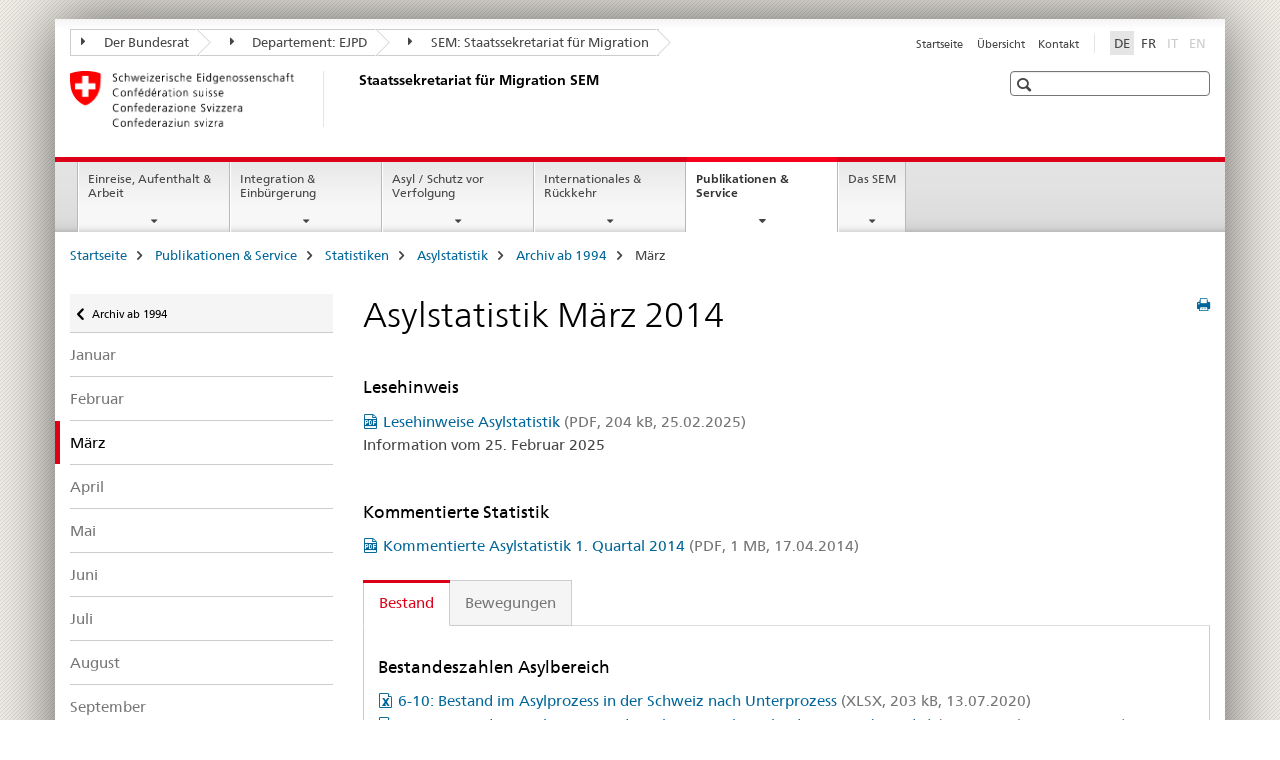

--- FILE ---
content_type: text/html;charset=utf-8
request_url: https://www.metas.ch/sem/de/home/publiservice/statistik/asylstatistik/archiv/2014/03.html
body_size: 11530
content:

<!DOCTYPE HTML>
<!--[if lt IE 7 ]> <html lang="de" class="no-js ie6 oldie"> <![endif]-->
<!--[if IE 7 ]> <html lang="de" class="no-js ie7 oldie"> <![endif]-->
<!--[if IE 8 ]> <html lang="de" class="no-js ie8 oldie"> <![endif]-->
<!--[if IE 9 ]> <html lang="de" class="no-js ie9"> <![endif]-->
<!--[if gt IE 9 ]><!--><html lang="de" class="no-js no-ie"> <!--<![endif]-->


    
<head>
    
    


	
	
		<title>Asylstatistik März 2014</title>
	
	


<meta charset="utf-8" />
<meta http-equiv="X-UA-Compatible" content="IE=edge" />
<meta name="viewport" content="width=device-width, initial-scale=1.0" />
<meta http-equiv="cleartype" content="on" />


	<meta name="msapplication-TileColor" content="#ffffff"/>
	<meta name="msapplication-TileImage" content="/etc/designs/core/frontend/guidelines/img/ico/mstile-144x144.png"/>
	<meta name="msapplication-config" content="/etc/designs/core/frontend/guidelines/img/ico/browserconfig.xml"/>



	
	
		
	


	<meta name="keywords" content="Artikel" />




<meta name="language" content="de" />
<meta name="author" content="Staatssekretariat für Migration " />




	<!-- current page in other languages -->
	
		<link rel="alternate" type="text/html" href="/sem/de/home/publiservice/statistik/asylstatistik/archiv/2014/03.html" hreflang="de" lang="de"/>
	
		<link rel="alternate" type="text/html" href="/sem/fr/home/publiservice/statistik/asylstatistik/archiv/2014/03.html" hreflang="fr" lang="fr"/>
	




	<meta name="twitter:card" content="summary"/>
	
	
		<meta property="og:url" content="https://www.metas.ch/sem/de/home/publiservice/statistik/asylstatistik/archiv/2014/03.html"/>
	
	<meta property="og:type" content="article"/>
	
		<meta property="og:title" content="Asylstatistik März 2014"/>
	
	
	






    









	<!--style type="text/css" id="antiClickjack">body{display:none !important;}</style-->
	<script type="text/javascript">

		var styleElement = document.createElement('STYLE');
		styleElement.setAttribute('id', 'antiClickjack');
		styleElement.setAttribute('type', 'text/css');
		styleElement.innerHTML = 'body {display:none !important;}';
		document.getElementsByTagName('HEAD')[0].appendChild(styleElement);

		if (self === top) {
			var antiClickjack = document.getElementById("antiClickjack");
			antiClickjack.parentNode.removeChild(antiClickjack);
		} else {
			top.location = self.location;
		}
	</script>




<script src="/etc.clientlibs/clientlibs/granite/jquery.min.js"></script>
<script src="/etc.clientlibs/clientlibs/granite/utils.min.js"></script>



	<script>
		Granite.I18n.init({
			locale: "de",
			urlPrefix: "/libs/cq/i18n/dict."
		});
	</script>



	<link rel="stylesheet" href="/etc/designs/core/frontend/guidelines.min.css" type="text/css">

	<link rel="stylesheet" href="/etc/designs/core/frontend/modules.min.css" type="text/css">

	
	<link rel="shortcut icon" href="/etc/designs/core/frontend/guidelines/img/ico/favicon.ico">
	<link rel="apple-touch-icon" sizes="57x57" href="/etc/designs/core/frontend/guidelines/img/ico/apple-touch-icon-57x57.png"/>
	<link rel="apple-touch-icon" sizes="114x114" href="/etc/designs/core/frontend/guidelines/img/ico/apple-touch-icon-114x114.png"/>
	<link rel="apple-touch-icon" sizes="72x72" href="/etc/designs/core/frontend/guidelines/img/ico/apple-touch-icon-72x72.png"/>
	<link rel="apple-touch-icon" sizes="144x144" href="/etc/designs/core/frontend/guidelines/img/ico/apple-touch-icon-144x144.png"/>
	<link rel="apple-touch-icon" sizes="60x60" href="/etc/designs/core/frontend/guidelines/img/ico/apple-touch-icon-60x60.png"/>
	<link rel="apple-touch-icon" sizes="120x120" href="/etc/designs/core/frontend/guidelines/img/ico/apple-touch-icon-120x120.png"/>
	<link rel="apple-touch-icon" sizes="76x76" href="/etc/designs/core/frontend/guidelines/img/ico/apple-touch-icon-76x76.png"/>
	<link rel="icon" type="image/png" href="/etc/designs/core/frontend/guidelines/img/ico/favicon-96x96.png" sizes="96x96"/>
	<link rel="icon" type="image/png" href="/etc/designs/core/frontend/guidelines/img/ico/favicon-16x16.png" sizes="16x16"/>
	<link rel="icon" type="image/png" href="/etc/designs/core/frontend/guidelines/img/ico/favicon-32x32.png" sizes="32x32"/>







	<!--[if lt IE 9]>
		<script src="https://cdnjs.cloudflare.com/polyfill/v2/polyfill.js?version=4.8.0"></script>
	<![endif]-->



    



    
        

	

    

</head>


    

<body class="mod mod-layout   skin-layout-template-contentpagewide" data-glossary="/sem/de/home.glossaryjs.json">

<div class="mod mod-contentpage">
<ul class="access-keys" role="navigation">
    <li><a href="/sem/de/home.html" accesskey="0">Homepage</a></li>
    
    <li><a href="#main-navigation" accesskey="1">Main navigation</a></li>
    
    
    <li><a href="#content" accesskey="2">Content area</a></li>
    
    
    <li><a href="#site-map" accesskey="3">Sitemap</a></li>
    
    
    <li><a href="#search-field" accesskey="4">Search</a></li>
    
</ul>
</div>

<!-- begin: container -->
<div class="container container-main">

    


<header style="background-size: cover; background-image:" role="banner">
	

	<div class="clearfix">
		
			


	



	<nav class="navbar treecrumb pull-left">

		
		
			<h2 class="sr-only">Staatssekretariat für Migration SEM</h2>
		

		
			
				<ul class="nav navbar-nav">
				

						

						
						<li class="dropdown">
							
							
								
									<a id="federalAdministration-dropdown" href="#" aria-label="Der Bundesrat" class="dropdown-toggle" data-toggle="dropdown"><span class="icon icon--right"></span> Der Bundesrat</a>
								
								
							

							
								
								<ul class="dropdown-menu" role="menu" aria-labelledby="federalAdministration-dropdown">
									
										
										<li class="dropdown-header">
											
												
													<a href="https://www.admin.ch/" aria-label="Bundesverwaltung admin.ch" target="_blank" title="">Bundesverwaltung admin.ch</a>
												
												
											

											
											
												
													<ul>
														<li>
															
																
																
																
																	<a href="https://www.bk.admin.ch/" aria-label="BK: Schweizerische Bundeskanzlei" target="_blank" title=""> BK: Schweizerische Bundeskanzlei</a>
																
															
														</li>
													</ul>
												
											
												
													<ul>
														<li>
															
																
																
																
																	<a href="https://www.eda.admin.ch/" aria-label="EDA: Eidgenössisches Departement für auswärtige Angelegenheiten" target="_blank" title=""> EDA: Eidgenössisches Departement für auswärtige Angelegenheiten</a>
																
															
														</li>
													</ul>
												
											
												
													<ul>
														<li>
															
																
																
																
																	<a href="https://www.edi.admin.ch/" aria-label="EDI: Eidgenössisches Department des Innern" target="_blank" title=""> EDI: Eidgenössisches Department des Innern</a>
																
															
														</li>
													</ul>
												
											
												
													<ul>
														<li>
															
																
																
																
																	<a href="https://www.ejpd.admin.ch/" aria-label="EJPD: Eidgenössisches Justiz- und Polizeidepartment" target="_blank" title=""> EJPD: Eidgenössisches Justiz- und Polizeidepartment</a>
																
															
														</li>
													</ul>
												
											
												
													<ul>
														<li>
															
																
																
																
																	<a href="https://www.vbs.admin.ch/" aria-label="VBS: Eidgenössisches Department für Verteidigung, Bevölkerungsschutz und Sport" target="_blank" title=""> VBS: Eidgenössisches Department für Verteidigung, Bevölkerungsschutz und Sport</a>
																
															
														</li>
													</ul>
												
											
												
													<ul>
														<li>
															
																
																
																
																	<a href="https://www.efd.admin.ch/" aria-label="EFD: Eidgenössisches Finanzdepartement" target="_blank" title=""> EFD: Eidgenössisches Finanzdepartement</a>
																
															
														</li>
													</ul>
												
											
												
													<ul>
														<li>
															
																
																
																
																	<a href="https://www.wbf.admin.ch/" aria-label="WBF: Eidgenössisches Departement für Wirtschaft, Bildung und Forschung" target="_blank" title=""> WBF: Eidgenössisches Departement für Wirtschaft, Bildung und Forschung</a>
																
															
														</li>
													</ul>
												
											
												
													<ul>
														<li>
															
																
																
																
																	<a href="https://www.uvek.admin.ch/" aria-label="UVEK: Eidgenössisches Department für Umwelt, Verkehr, Energie und Kommunikation" target="_blank" title=""> UVEK: Eidgenössisches Department für Umwelt, Verkehr, Energie und Kommunikation</a>
																
															
														</li>
													</ul>
												
											
										</li>
									
								</ul>
							
						</li>
					

						

						
						<li class="dropdown">
							
							
								
									<a id="departement-dropdown" href="#" aria-label="Departement: EJPD" class="dropdown-toggle" data-toggle="dropdown"><span class="icon icon--right"></span> Departement: EJPD</a>
								
								
							

							
								
								<ul class="dropdown-menu" role="menu" aria-labelledby="departement-dropdown">
									
										
										<li class="dropdown-header">
											
												
													<a href="/ejpd/de/home.html" aria-label="Departement: EJPD" data-skipextcss="true" target="_blank">Departement: EJPD</a>
												
												
											

											
											
												
													<ul>
														<li>
															
																
																
																
																	<a href="https://www.bj.admin.ch/" aria-label="BJ: Bundesamt für Justiz" target="_blank" title=""> BJ: Bundesamt für Justiz</a>
																
															
														</li>
													</ul>
												
											
												
													<ul>
														<li>
															
																
																
																
																	<a href="https://www.fedpol.admin.ch/" aria-label="fedpol: Bundesamt für Polizei" target="_blank" title=""> fedpol: Bundesamt für Polizei</a>
																
															
														</li>
													</ul>
												
											
												
													<ul>
														<li>
															
																
																
																
																	<a href="https://www.sem.admin.ch/" aria-label="SEM: Staatssekretariat für Migration" target="_self" title=""> SEM: Staatssekretariat für Migration</a>
																
															
														</li>
													</ul>
												
											
												
													<ul>
														<li>
															
																
																
																
																	<a href="https://www.esbk.admin.ch/" aria-label="ESBK: Eidgenössische Spielbankenkommission" target="_blank" title=""> ESBK: Eidgenössische Spielbankenkommission</a>
																
															
														</li>
													</ul>
												
											
												
													<ul>
														<li>
															
																
																
																
																	<a href="https://www.eschk.admin.ch/" aria-label="ESchK: Eidgenössische Schiedskommission für die Verwertung von Urheberrechten und verwandten Schutzrechten" target="_blank" title=""> ESchK: Eidgenössische Schiedskommission für die Verwertung von Urheberrechten und verwandten Schutzrechten</a>
																
															
														</li>
													</ul>
												
											
												
													<ul>
														<li>
															
																
																
																
																	<a href="https://www.nkvf.admin.ch/" aria-label="NKVF: Nationale Kommission zur Verhütung von Folter" target="_blank" title=""> NKVF: Nationale Kommission zur Verhütung von Folter</a>
																
															
														</li>
													</ul>
												
											
												
													<ul>
														<li>
															
																
																
																
																	<a href="https://www.ige.ch/" aria-label="IGE: Eidgenössisches Intstitut für Geistiges Eigentum" target="_blank" title=""> IGE: Eidgenössisches Intstitut für Geistiges Eigentum</a>
																
															
														</li>
													</ul>
												
											
												
													<ul>
														<li>
															
																
																
																
																	<a href="https://www.isdc.ch/de/" aria-label="SIR: Schweizerisches Institut für Rechtsvergleichung" target="_blank" title=""> SIR: Schweizerisches Institut für Rechtsvergleichung</a>
																
															
														</li>
													</ul>
												
											
												
													<ul>
														<li>
															
																
																
																
																	<a href="https://www.metas.ch/" aria-label="METAS: Eidgenössisches Institut für Metrologie" target="_blank" title=""> METAS: Eidgenössisches Institut für Metrologie</a>
																
															
														</li>
													</ul>
												
											
												
													<ul>
														<li>
															
																
																
																
																	<a href="https://www.rab-asr.ch/" aria-label="RAB: Eidgenössische Revisionsaufsichtsbehörde" target="_blank" title=""> RAB: Eidgenössische Revisionsaufsichtsbehörde</a>
																
															
														</li>
													</ul>
												
											
												
													<ul>
														<li>
															
																
																
																
																	<a href="https://www.isc-ejpd.admin.ch/" aria-label="ISC-EJPD: Informatik Service Center" target="_blank" title=""> ISC-EJPD: Informatik Service Center</a>
																
															
														</li>
													</ul>
												
											
												
													<ul>
														<li>
															
																
																
																
																	<a href="https://www.li.admin.ch/" aria-label="Dienst Überwachung Post- und Fernmeldeverkehr" target="_blank" title=""> Dienst Überwachung Post- und Fernmeldeverkehr</a>
																
															
														</li>
													</ul>
												
											
										</li>
									
								</ul>
							
						</li>
					

						

						
						<li class="dropdown">
							
							
								
								
									<a id="federalOffice-dropdown" href="#" aria-label="SEM: Staatssekretariat für Migration" class="dropdown-toggle"><span class="icon icon--right"></span> SEM: Staatssekretariat für Migration</a>
								
							

							
						</li>
					
				</ul>
			
			
		
	</nav>




		

		
<!-- begin: metanav -->
<section class="nav-services clearfix">
	
	
		


	
	<h2>Asylstatistik März 2014</h2>

	

		
		

		<nav class="nav-lang">
			<ul>
				
					<li>
						
							
								<a class="active" lang="de" title="Deutsch selected" aria-label="Deutsch selected">DE</a>
							
							
							
						
					</li>
				
					<li>
						
							
							
								<a href="/sem/fr/home/publiservice/statistik/asylstatistik/archiv/2014/03.html" lang="fr" title="Französisch" aria-label="Französisch">FR</a>
							
							
						
					</li>
				
					<li>
						
							
							
							
								<a class="disabled" lang="it" title="Italienisch" aria-label="Italienisch">IT<span class="sr-only">disabled</span></a>
							
						
					</li>
				
					<li>
						
							
							
							
								<a class="disabled" lang="en" title="Englisch" aria-label="Englisch">EN<span class="sr-only">disabled</span></a>
							
						
					</li>
				
			</ul>
		</nav>

	


		
		

    
        
            
            

                
                <h2 class="sr-only">Service navigation</h2>

                <nav class="nav-service">
                    <ul>
                        
                        
                            <li><a href="/sem/de/home.html" title="Startseite" aria-label="Startseite" data-skipextcss="true">Startseite</a></li>
                        
                            <li><a href="/sem/de/home/sitemap.html" title="&Uuml;bersicht" aria-label="&Uuml;bersicht" data-skipextcss="true">&Uuml;bersicht</a></li>
                        
                            <li><a href="/sem/de/home/sem/kontakt.html" title="Kontakt" aria-label="Kontakt" data-skipextcss="true">Kontakt</a></li>
                        
                    </ul>
                </nav>

            
        
    


	
	
</section>
<!-- end: metanav -->

	</div>

	
		

	
	
		
<div class="mod mod-logo">
    
        
        
            
                <a href="/sem/de/home.html" class="brand  hidden-xs" id="logo" title="Startseite" aria-label="Startseite">
                    
                        
                            <img src="/sem/de/_jcr_content/logo/image.imagespooler.png/1594632078809/logo.png" alt="Staatssekretariat f&#252;r Migration SEM"/>
                        
                        
                    
                    <h2 id="logo-desktop-departement">Staatssekretariat f&uuml;r Migration SEM
                    </h2>
                </a>
                
            
        
    
</div>

	


	

 	
		


	



	
	
		

<div class="mod mod-searchfield">

	
		

		
			

			<!-- begin: sitesearch desktop-->
			<div class="mod mod-searchfield global-search global-search-standard">
				<form action="/sem/de/home/suche.html" class="form-horizontal form-search pull-right">
					<h2 class="sr-only">Suche</h2>
					<label for="search-field" class="sr-only"></label>
					<input id="search-field" name="query" class="form-control search-field" type="text" placeholder=""/>
                    <button class="icon icon--search icon--before" tabindex="0" role="button">
                        <span class="sr-only"></span>
                    </button>
                    <button class="icon icon--close icon--after search-reset" tabindex="0" role="button"><span class="sr-only"></span></button>
					<div class="search-results">
						<div class="search-results-list"></div>
					</div>
				</form>
			</div>
			<!-- end: sitesearch desktop-->

		
	

</div>

	



	

	

 	


</header>



    


	
	
		

<div class="mod mod-mainnavigation">

	<!-- begin: mainnav -->
	<div class="nav-main yamm navbar" id="main-navigation">

		<h2 class="sr-only">
			Hauptnavigation
		</h2>

		
			


<!-- mobile mainnav buttonbar -->
 <section class="nav-mobile">
	<div class="table-row">
		<div class="nav-mobile-header">
			<div class="table-row">
				<span class="nav-mobile-logo">
					
						
						
							<img src="/etc/designs/core/frontend/guidelines/img/swiss.svg" onerror="this.onerror=null; this.src='/etc/designs/core/frontend/guidelines/img/swiss.png'" alt="Staatssekretariat für Migration "/>
						
					
				</span>
				<h2>
					<a href="/sem/de/home.html" title="Startseite" aria-label="Startseite">Staatssekretariat für Migration</a>
				</h2>
			</div>
		</div>
		<div class="table-cell dropdown">
			<a href="#" class="nav-mobile-menu dropdown-toggle" data-toggle="dropdown">
				<span class="icon icon--menu"></span>
			</a>
			<div class="drilldown dropdown-menu" role="menu">
				<div class="drilldown-container">
					<nav class="nav-page-list">
						
							<ul aria-controls="submenu">
								
									
									
										<li>
											
												
												
													<a href="/sem/de/home/themen.html">Einreise, Aufenthalt &amp; Arbeit</a>
												
											
										</li>
									
								
							</ul>
						
							<ul aria-controls="submenu">
								
									
									
										<li>
											
												
												
													<a href="/sem/de/home/integration-einbuergerung.html">Integration &amp; Einbürgerung</a>
												
											
										</li>
									
								
							</ul>
						
							<ul aria-controls="submenu">
								
									
									
										<li>
											
												
												
													<a href="/sem/de/home/asyl.html">Asyl / Schutz vor Verfolgung</a>
												
											
										</li>
									
								
							</ul>
						
							<ul aria-controls="submenu">
								
									
									
										<li>
											
												
												
													<a href="/sem/de/home/international-rueckkehr.html">Internationales &amp; Rückkehr</a>
												
											
										</li>
									
								
							</ul>
						
							<ul aria-controls="submenu">
								
									
									
										<li>
											
												
												
													<a href="/sem/de/home/publiservice.html">Publikationen &amp; Service</a>
												
											
										</li>
									
								
							</ul>
						
							<ul aria-controls="submenu">
								
									
									
										<li>
											
												
												
													<a href="/sem/de/home/sem.html">Das SEM</a>
												
											
										</li>
									
								
							</ul>
						

						<button class="yamm-close-bottom" aria-label="Schliessen">
							<span class="icon icon--top" aria-hidden="true"></span>
						</button>
					</nav>
				</div>
			</div>
		</div>
		<div class="table-cell dropdown">
			<a href="#" class="nav-mobile-menu dropdown-toggle" data-toggle="dropdown">
				<span class="icon icon--search"></span>
			</a>
			<div class="dropdown-menu" role="menu">
				
				



	
		


<div class="mod mod-searchfield">

    
        <div class="mod mod-searchfield global-search global-search-mobile">
            <form action="/sem/de/home/suche.html" class="form  mod-searchfield-mobile" role="form">
                <h2 class="sr-only">Suche</h2>
                <label for="search-field-phone" class="sr-only">
                    
                </label>
                <input id="search-field-phone" name="query" class="search-input form-control" type="text" placeholder=""/>
                <button class="icon icon--search icon--before" tabindex="0" role="button">
                    <span class="sr-only"></span>
                </button>
                <button class="icon icon--close icon--after search-reset" tabindex="0" role="button"><span class="sr-only"></span></button>

                <div class="search-results">
                    <div class="search-results-list"></div>
                </div>
            </form>
        </div>
    

</div>

	
	


				
			</div>
		</div>
	</div>
</section>

		

		
		<ul class="nav navbar-nav" aria-controls="submenu">

			
			

				
                
				

				<li class="dropdown yamm-fw  ">
					
						
			      		
							<a href="/sem/de/home/themen.html" aria-label="Einreise, Aufenthalt &amp; Arbeit" class="dropdown-toggle" data-toggle="dropdown" data-url="/sem/de/home/themen/_jcr_content/par.html">Einreise, Aufenthalt &amp; Arbeit</a>
							
							<ul class="dropdown-menu" role="menu" aria-controls="submenu">
								<li>
									<div class="yamm-content container-fluid">
										<div class="row">
											<div class="col-sm-12">
												<button class="yamm-close btn btn-link icon icon--after icon--close pull-right">Schliessen</button>
											</div>
										</div>
										<div class="row">
											<div class="col-md-12 main-column">

											</div>
										</div>
										<br><br><br>
										<button class="yamm-close-bottom" aria-label="Schliessen"><span class="icon icon--top"></span></button>
									</div>
								</li>
							</ul>
						
					
				</li>
			

				
                
				

				<li class="dropdown yamm-fw  ">
					
						
			      		
							<a href="/sem/de/home/integration-einbuergerung.html" aria-label="Integration &amp; Einbürgerung" class="dropdown-toggle" data-toggle="dropdown" data-url="/sem/de/home/integration-einbuergerung/_jcr_content/par.html">Integration &amp; Einbürgerung</a>
							
							<ul class="dropdown-menu" role="menu" aria-controls="submenu">
								<li>
									<div class="yamm-content container-fluid">
										<div class="row">
											<div class="col-sm-12">
												<button class="yamm-close btn btn-link icon icon--after icon--close pull-right">Schliessen</button>
											</div>
										</div>
										<div class="row">
											<div class="col-md-12 main-column">

											</div>
										</div>
										<br><br><br>
										<button class="yamm-close-bottom" aria-label="Schliessen"><span class="icon icon--top"></span></button>
									</div>
								</li>
							</ul>
						
					
				</li>
			

				
                
				

				<li class="dropdown yamm-fw  ">
					
						
			      		
							<a href="/sem/de/home/asyl.html" aria-label="Asyl / Schutz vor Verfolgung" class="dropdown-toggle" data-toggle="dropdown" data-url="/sem/de/home/asyl/_jcr_content/par.html">Asyl / Schutz vor Verfolgung</a>
							
							<ul class="dropdown-menu" role="menu" aria-controls="submenu">
								<li>
									<div class="yamm-content container-fluid">
										<div class="row">
											<div class="col-sm-12">
												<button class="yamm-close btn btn-link icon icon--after icon--close pull-right">Schliessen</button>
											</div>
										</div>
										<div class="row">
											<div class="col-md-12 main-column">

											</div>
										</div>
										<br><br><br>
										<button class="yamm-close-bottom" aria-label="Schliessen"><span class="icon icon--top"></span></button>
									</div>
								</li>
							</ul>
						
					
				</li>
			

				
                
				

				<li class="dropdown yamm-fw  ">
					
						
			      		
							<a href="/sem/de/home/international-rueckkehr.html" aria-label="Internationales &amp; Rückkehr" class="dropdown-toggle" data-toggle="dropdown" data-url="/sem/de/home/international-rueckkehr/_jcr_content/par.html">Internationales &amp; Rückkehr</a>
							
							<ul class="dropdown-menu" role="menu" aria-controls="submenu">
								<li>
									<div class="yamm-content container-fluid">
										<div class="row">
											<div class="col-sm-12">
												<button class="yamm-close btn btn-link icon icon--after icon--close pull-right">Schliessen</button>
											</div>
										</div>
										<div class="row">
											<div class="col-md-12 main-column">

											</div>
										</div>
										<br><br><br>
										<button class="yamm-close-bottom" aria-label="Schliessen"><span class="icon icon--top"></span></button>
									</div>
								</li>
							</ul>
						
					
				</li>
			

				
                
				

				<li class="dropdown yamm-fw  current">
					
						
			      		
							<a href="/sem/de/home/publiservice.html" aria-label="Publikationen &amp; Service" class="dropdown-toggle" data-toggle="dropdown" data-url="/sem/de/home/publiservice/_jcr_content/par.html">Publikationen &amp; Service<span class="sr-only">current page</span></a>
							
							<ul class="dropdown-menu" role="menu" aria-controls="submenu">
								<li>
									<div class="yamm-content container-fluid">
										<div class="row">
											<div class="col-sm-12">
												<button class="yamm-close btn btn-link icon icon--after icon--close pull-right">Schliessen</button>
											</div>
										</div>
										<div class="row">
											<div class="col-md-12 main-column">

											</div>
										</div>
										<br><br><br>
										<button class="yamm-close-bottom" aria-label="Schliessen"><span class="icon icon--top"></span></button>
									</div>
								</li>
							</ul>
						
					
				</li>
			

				
                
				

				<li class="dropdown yamm-fw  ">
					
						
			      		
							<a href="/sem/de/home/sem.html" aria-label="Das SEM" class="dropdown-toggle" data-toggle="dropdown" data-url="/sem/de/home/sem/_jcr_content/par.html">Das SEM</a>
							
							<ul class="dropdown-menu" role="menu" aria-controls="submenu">
								<li>
									<div class="yamm-content container-fluid">
										<div class="row">
											<div class="col-sm-12">
												<button class="yamm-close btn btn-link icon icon--after icon--close pull-right">Schliessen</button>
											</div>
										</div>
										<div class="row">
											<div class="col-md-12 main-column">

											</div>
										</div>
										<br><br><br>
										<button class="yamm-close-bottom" aria-label="Schliessen"><span class="icon icon--top"></span></button>
									</div>
								</li>
							</ul>
						
					
				</li>
			
		</ul>
	</div>
</div>

	



    

<!-- begin: main -->
<div class="container-fluid hidden-xs">
	<div class="row">
		<div class="col-sm-12">
			
	


<div class="mod mod-breadcrumb">
	<h2 id="br1" class="sr-only">Seitenpfad (Breadcrumb)</h2>
	<ol class="breadcrumb" role="menu" aria-labelledby="br1">
		
			<li><a href="/sem/de/home.html" title="Startseite" aria-label="Startseite">Startseite</a><span class="icon icon--greater"></span></li>
		
			<li><a href="/sem/de/home/publiservice.html" title="Publikationen &amp; Service" aria-label="Publikationen &amp; Service">Publikationen &amp; Service</a><span class="icon icon--greater"></span></li>
		
			<li><a href="/sem/de/home/publiservice/statistik.html" title="Statistiken" aria-label="Statistiken">Statistiken</a><span class="icon icon--greater"></span></li>
		
			<li><a href="/sem/de/home/publiservice/statistik/asylstatistik.html" title="Asylstatistik" aria-label="Asylstatistik">Asylstatistik</a><span class="icon icon--greater"></span></li>
		
			<li><a href="/sem/de/home/publiservice/statistik/asylstatistik/archiv.html" title="Archiv ab 1994" aria-label="Archiv ab 1994">Archiv ab 1994</a><span class="icon icon--greater"></span></li>
		
		<li class="active" role="presentation">März</li>
	</ol>
</div>

	
		</div>
	</div>
</div>



	
	
		<div class="container-fluid">
			

<div class="row">
	<div class="col-sm-4 col-md-3 drilldown">
		

<div class="mod mod-leftnavigation">

		<a href="#collapseSubNav" data-toggle="collapse" class="collapsed visible-xs">Unternavigation</a>
		<div class="drilldown-container">
			<nav class="nav-page-list">
				
					<a href="/sem/de/home/publiservice/statistik/asylstatistik/archiv.html" class="icon icon--before icon--less visible-xs">Zurück</a>

					<a href="/sem/de/home/publiservice/statistik/asylstatistik/archiv.html" class="icon icon--before icon--less"><span class="sr-only">Zurück </span>Archiv ab 1994</a>
				
				<ul>
					

					
					
					

					
						
							
							
								
									
									
										<li>
											<a href="/sem/de/home/publiservice/statistik/asylstatistik/archiv/2014/01.html">Januar</a>
										</li>
									
								
							
						
					
						
							
							
								
									
									
										<li>
											<a href="/sem/de/home/publiservice/statistik/asylstatistik/archiv/2014/02.html">Februar</a>
										</li>
									
								
							
						
					
						
							
								<li class="active">
									März <span class="sr-only">selected</span>
								</li>
							
							
						
					
						
							
							
								
									
									
										<li>
											<a href="/sem/de/home/publiservice/statistik/asylstatistik/archiv/2014/04.html">April</a>
										</li>
									
								
							
						
					
						
							
							
								
									
									
										<li>
											<a href="/sem/de/home/publiservice/statistik/asylstatistik/archiv/2014/05.html">Mai</a>
										</li>
									
								
							
						
					
						
							
							
								
									
									
										<li>
											<a href="/sem/de/home/publiservice/statistik/asylstatistik/archiv/2014/06.html">Juni</a>
										</li>
									
								
							
						
					
						
							
							
								
									
									
										<li>
											<a href="/sem/de/home/publiservice/statistik/asylstatistik/archiv/2014/07.html">Juli</a>
										</li>
									
								
							
						
					
						
							
							
								
									
									
										<li>
											<a href="/sem/de/home/publiservice/statistik/asylstatistik/archiv/2014/08.html">August</a>
										</li>
									
								
							
						
					
						
							
							
								
									
									
										<li>
											<a href="/sem/de/home/publiservice/statistik/asylstatistik/archiv/2014/09.html">September</a>
										</li>
									
								
							
						
					
						
							
							
								
									
									
										<li>
											<a href="/sem/de/home/publiservice/statistik/asylstatistik/archiv/2014/10.html">Oktober</a>
										</li>
									
								
							
						
					
						
							
							
								
									
									
										<li>
											<a href="/sem/de/home/publiservice/statistik/asylstatistik/archiv/2014/11.html">November</a>
										</li>
									
								
							
						
					
						
							
							
								
									
									
										<li>
											<a href="/sem/de/home/publiservice/statistik/asylstatistik/archiv/2014/12.html">Dezember</a>
										</li>
									
								
							
						
					
				</ul>
			</nav>
		</div>

</div>

	</div>
	<div class="col-sm-8 col-md-9 main-column main-content js-glossary-context" id="content">
    	

<div class="visible-xs visible-sm">
	<p><a href="#context-sidebar" class="icon icon--before icon--root">Navigation</a></p>
</div>

<div class="contentHead">
	



<div class="mod mod-backtooverview">
	
</div>


	
	


	
	
		<a href="javascript:$.printPreview.printPreview()" onclick="" class="icon icon--before icon--print pull-right" title="Seite drucken"></a>
	




	
	

<div class="mod mod-contentpage">
    <h1 class="text-inline">Asylstatistik März 2014</h1>
</div>

</div>	












    

        

        <div class="mod mod-reference">
            
                
                    <div class="cq-dd-paragraph">






    <div class="multilist " id="id_39c5906c7b311f812babe919f4e63ec0-box">

        
            <h3>
                
                    
                    Lesehinweis
                
            </h3>
        

        

        <div class="" id="id_39c5906c7b311f812babe919f4e63ec0-box-content">
            <ul class="list-unstyled ">
                
                    <li class="line">
                        
                        
                        
                        
                        <a href="/dam/sem/de/data/publiservice/statistik/asylstatistik/asylstatistik-lesehinweise-d.pdf.download.pdf/asylstatistik-lesehinweise-d.pdf" title="Lesehinweise Asylstatistik" class="icon icon--before icon--pdf">Lesehinweise Asylstatistik<span class="text-dimmed"> (PDF, 204 kB, 25.02.2025)</span></a></a>
                        
                            <p>Information vom 25. Februar 2025<br/>
&nbsp;</p>
                        
                    </li>
                
            </ul>

            
        </div>

    </div>
    <link rel="stylesheet" href="/etc/designs/core/frontend/modules/multilist.min.css" type="text/css">
<script src="/etc/designs/core/frontend/modules/multilist.min.js"></script>


    <script type="text/javascript">
        $(document).ready(function () {
            Namics.multilist.init();
        });
    </script>



</div>
                
                
            

            

            
        </div>
    
    







    <div class="multilist " id="id_f3637a113e58f20bcc92972697c14571-box">

        
            <h3>
                
                    
                    Kommentierte Statistik
                
            </h3>
        

        

        <div class="" id="id_f3637a113e58f20bcc92972697c14571-box-content">
            <ul class="list-unstyled ">
                
                    <li class="line">
                        
                        
                        
                        
                        <a href="/dam/sem/de/data/publiservice/statistik/asylstatistik/2014/stat-q1-2014-kommentar-d.pdf.download.pdf/stat-q1-2014-kommentar-d.pdf" title="Kommentierte Asylstatistik 1. Quartal 2014" class="icon icon--before icon--pdf">Kommentierte Asylstatistik 1.&nbsp;Quartal 2014<span class="text-dimmed"> (PDF, 1 MB, 17.04.2014)</span></a></a>
                        
                    </li>
                
            </ul>

            
        </div>

    </div>
    

    <script type="text/javascript">
        $(document).ready(function () {
            Namics.multilist.init();
        });
    </script>




<div class="mod mod-tabs">
    
    
        
        
            
                
                

                    
                        <a id="context-sidebar"></a>
                        
                    

                    <!-- Nav tabs -->
                    <ul class="nav nav-tabs">
                        

                        
                            
                            
                            
                            

                            

                            <li class="active">
                                <a href="#tab__content_sem_de_home_publiservice_statistik_asylstatistik_archiv_2014_03_jcr_content_par_tabctrl" data-toggle="tab">
                                    
                                        
                                        
                                            Bestand
                                        
                                    
                                </a>
                            </li>

                        
                            
                            
                            
                            

                            

                            <li >
                                <a href="#tab0__content_sem_de_home_publiservice_statistik_asylstatistik_archiv_2014_03_jcr_content_par_tabctrl" data-toggle="tab">
                                    
                                        
                                        
                                            Bewegungen
                                        
                                    
                                </a>
                            </li>

                        
                    </ul>

                    <!-- Tab panes -->
                    <div class="tab-content tab-border">
                        

                        
                            
                            <div class="tab-pane clearfix active" id="tab__content_sem_de_home_publiservice_statistik_asylstatistik_archiv_2014_03_jcr_content_par_tabctrl">
                                <h2 class="sr-only visible-print-block">Bestand</h2>
                                






    <div class="multilist " id="id_81be3a3d52d223ae0a1b18399924f65a-box">

        
            <h3>
                
                    
                    Bestandeszahlen Asylbereich
                
            </h3>
        

        

        <div class="" id="id_81be3a3d52d223ae0a1b18399924f65a-box-content">
            <ul class="list-unstyled ">
                
                    <li class="">
                        
                        
                        
                        
                        <a href="/dam/sem/de/data/publiservice/statistik/asylstatistik/2014/03/6-10-Best-Asylprozess-d-2014-03.xlsx.download.xlsx/6-10-Best-Asylprozess-d-2014-03.xlsx" title="6-10: Bestand im Asylprozess in der Schweiz nach Unterprozess" class="icon icon--before icon--excel">6-10: Bestand im Asylprozess in der Schweiz nach Unterprozess<span class="text-dimmed"> (XLSX, 203 kB, 13.07.2020)</span></a></a>
                        
                    </li>
                
                    <li class="">
                        
                        
                        
                        
                        <a href="/dam/sem/de/data/publiservice/statistik/asylstatistik/2014/03/6-20-Best-Asylprozess-Erwerb-d-2014-03.xlsx.download.xlsx/6-20-Best-Asylprozess-Erwerb-d-2014-03.xlsx" title="6-20: Bestand im Asylprozess in der Schweiz nach Ausländergruppe (N und F)" class="icon icon--before icon--excel">6-20: Bestand im Asylprozess in der Schweiz nach Ausländergruppe (N und F)<span class="text-dimmed"> (XLSX, 208 kB, 13.07.2020)</span></a></a>
                        
                    </li>
                
                    <li class="">
                        
                        
                        
                        
                        <a href="/dam/sem/de/data/publiservice/statistik/asylstatistik/2014/03/6-21-Best-N-Erwerb-d-2014-03.xlsx.download.xlsx/6-21-Best-N-Erwerb-d-2014-03.xlsx" title="6-21: Bestand Asylsuchende (Ausweis N) mit Erwerb" class="icon icon--before icon--excel">6-21: Bestand Asylsuchende (Ausweis N) mit Erwerb<span class="text-dimmed"> (XLSX, 178 kB, 13.07.2020)</span></a></a>
                        
                    </li>
                
                    <li class="">
                        
                        
                        
                        
                        <a href="/dam/sem/de/data/publiservice/statistik/asylstatistik/2014/03/6-22-Best-VA-Erwerb-d-2014-03.xlsx.download.xlsx/6-22-Best-VA-Erwerb-d-2014-03.xlsx" title="6-22: Bestand vorläufig Aufgenommene (Ausweis F) mit Erwerb" class="icon icon--before icon--excel">6-22: Bestand vorläufig Aufgenommene (Ausweis F) mit Erwerb<span class="text-dimmed"> (XLSX, 187 kB, 13.07.2020)</span></a></a>
                        
                    </li>
                
                    <li class="">
                        
                        
                        
                        
                        <a href="/dam/sem/de/data/publiservice/statistik/asylstatistik/2014/03/6-23-Best-Fluechtlinge-B-Erwerb-d-2014-03.xlsx.download.xlsx/6-23-Best-Fluechtlinge-B-Erwerb-d-2014-03.xlsx" title="6-23: Bestand anerkannte Flüchtlinge mit Asyl (Ausweis B) mit Erwerb" class="icon icon--before icon--excel">6-23: Bestand anerkannte Flüchtlinge mit Asyl (Ausweis B) mit Erwerb<span class="text-dimmed"> (XLSX, 147 kB, 13.07.2020)</span></a></a>
                        
                    </li>
                
                    <li class="line">
                        
                        
                        
                        
                        <a href="/dam/sem/de/data/publiservice/statistik/asylstatistik/2014/03/6-50-Best-VU-d-2014-03.xlsx.download.xlsx/6-50-Best-VU-d-2014-03.xlsx" title="6-50: Bestand Vollzugsunterstützung (VU) im Ausländerbereich" class="icon icon--before icon--excel">6-50: Bestand Vollzugsunterstützung (VU) im Ausländerbereich<span class="text-dimmed"> (XLSX, 162 kB, 13.07.2020)</span></a></a>
                        
                    </li>
                
            </ul>

            
        </div>

    </div>
    

    <script type="text/javascript">
        $(document).ready(function () {
            Namics.multilist.init();
        });
    </script>






    
        
    



                            </div>
                        
                            
                            <div class="tab-pane clearfix " id="tab0__content_sem_de_home_publiservice_statistik_asylstatistik_archiv_2014_03_jcr_content_par_tabctrl">
                                <h2 class="sr-only visible-print-block">Bewegungen</h2>
                                






    <div class="multilist " id="id_82494b6f9ef9a51c89b4b2fa9d9ec40f-box">

        
            <h3>
                
                    
                    Bewegungszahlen Asylbereich
                
            </h3>
        

        
            <p class="multilist-description ">7-10: Einreiseanträge, Wiedererwägungen und Asylwiderrufe</p>
        

        <div class="" id="id_82494b6f9ef9a51c89b4b2fa9d9ec40f-box-content">
            <ul class="list-unstyled ">
                
                    <li class="">
                        
                        
                        
                        
                        <a href="/dam/sem/de/data/publiservice/statistik/asylstatistik/2014/03/7-10-Bew-Einreiseantraege-WEG-M-d-2014-03.xlsx.download.xlsx/7-10-Bew-Einreiseantraege-WEG-M-d-2014-03.xlsx" title="März 2014" class="icon icon--before icon--excel">März 2014<span class="text-dimmed"> (XLSX, 143 kB, 13.07.2020)</span></a></a>
                        
                    </li>
                
                    <li class="line">
                        
                        
                        
                        
                        <a href="/dam/sem/de/data/publiservice/statistik/asylstatistik/2014/03/7-10-Bew-Einreiseantraege-WEG-J-d-2014-03.xlsx.download.xlsx/7-10-Bew-Einreiseantraege-WEG-J-d-2014-03.xlsx" title="Laufjahr 2014" class="icon icon--before icon--excel">Laufjahr 2014<span class="text-dimmed"> (XLSX, 156 kB, 13.07.2020)</span></a></a>
                        
                    </li>
                
            </ul>

            
        </div>

    </div>
    

    <script type="text/javascript">
        $(document).ready(function () {
            Namics.multilist.init();
        });
    </script>










    <div class="multilist " id="id_c425b2de8f537e998c57ebd88ce37f67-box">

        

        
            <p class="multilist-description ">7-20: Asylgesuche, erstinstanzliche Erledigungen und Asyl für Gruppen</p>
        

        <div class="" id="id_c425b2de8f537e998c57ebd88ce37f67-box-content">
            <ul class="list-unstyled ">
                
                    <li class="">
                        
                        
                        
                        
                        <a href="/dam/sem/de/data/publiservice/statistik/asylstatistik/2014/03/7-20-Bew-Asylgesuche-M-d-2014-03.xlsx.download.xlsx/7-20-Bew-Asylgesuche-M-d-2014-03.xlsx" title="März 2014" class="icon icon--before icon--excel">März 2014<span class="text-dimmed"> (XLSX, 186 kB, 13.07.2020)</span></a></a>
                        
                    </li>
                
                    <li class="line">
                        
                        
                        
                        
                        <a href="/dam/sem/de/data/publiservice/statistik/asylstatistik/2014/03/7-20-Bew-Asylgesuche-J-d-2014-03.xlsx.download.xlsx/7-20-Bew-Asylgesuche-J-d-2014-03.xlsx" title="Laufjahr 2014" class="icon icon--before icon--excel">Laufjahr 2014<span class="text-dimmed"> (XLSX, 219 kB, 13.07.2020)</span></a></a>
                        
                    </li>
                
            </ul>

            
        </div>

    </div>
    

    <script type="text/javascript">
        $(document).ready(function () {
            Namics.multilist.init();
        });
    </script>










    <div class="multilist " id="id_6d1ed08ab519ec17f76d5edc694077b0-box">

        

        
            <p class="multilist-description ">7-30: Asylbereich und Vollzugsunterstützung: Eintritte und Austritte</p>
        

        <div class="" id="id_6d1ed08ab519ec17f76d5edc694077b0-box-content">
            <ul class="list-unstyled ">
                
                    <li class="">
                        
                        
                        
                        
                        <a href="/dam/sem/de/data/publiservice/statistik/asylstatistik/2014/03/7-30-Bew-Aufenthalte-M-d-2014-03.xlsx.download.xlsx/7-30-Bew-Aufenthalte-M-d-2014-03.xlsx" title="März 2014" class="icon icon--before icon--excel">März 2014<span class="text-dimmed"> (XLSX, 176 kB, 13.07.2020)</span></a></a>
                        
                    </li>
                
                    <li class="line">
                        
                        
                        
                        
                        <a href="/dam/sem/de/data/publiservice/statistik/asylstatistik/2014/03/7-30-Bew-Aufenthalte-J-d-2014-03.xlsx.download.xlsx/7-30-Bew-Aufenthalte-J-d-2014-03.xlsx" title="Laufjahr 2014" class="icon icon--before icon--excel">Laufjahr 2014<span class="text-dimmed"> (XLSX, 202 kB, 13.07.2020)</span></a></a>
                        
                    </li>
                
            </ul>

            
        </div>

    </div>
    

    <script type="text/javascript">
        $(document).ready(function () {
            Namics.multilist.init();
        });
    </script>










    <div class="multilist " id="id_3b767487e77ca714e3d9b547665d4080-box">

        

        
            <p class="multilist-description ">7-40: Vorübergehende und definitive Aufenthaltsregelungen</p>
        

        <div class="" id="id_3b767487e77ca714e3d9b547665d4080-box-content">
            <ul class="list-unstyled ">
                
                    <li class="">
                        
                        
                        
                        
                        <a href="/dam/sem/de/data/publiservice/statistik/asylstatistik/2014/03/7-40-Bew-Regelungen-M-d-2014-03.xlsx.download.xlsx/7-40-Bew-Regelungen-M-d-2014-03.xlsx" title="März 2014" class="icon icon--before icon--excel">März 2014<span class="text-dimmed"> (XLSX, 122 kB, 13.07.2020)</span></a></a>
                        
                    </li>
                
                    <li class="line">
                        
                        
                        
                        
                        <a href="/dam/sem/de/data/publiservice/statistik/asylstatistik/2014/03/7-40-Bew-Regelungen-J-d-2014-03.xlsx.download.xlsx/7-40-Bew-Regelungen-J-d-2014-03.xlsx" title="Laufjahr 2014" class="icon icon--before icon--excel">Laufjahr 2014<span class="text-dimmed"> (XLSX, 135 kB, 13.07.2020)</span></a></a>
                        
                    </li>
                
            </ul>

            
        </div>

    </div>
    

    <script type="text/javascript">
        $(document).ready(function () {
            Namics.multilist.init();
        });
    </script>










    <div class="multilist " id="id_a29b47810a67f6f53c58ae244212fbc6-box">

        

        
            <p class="multilist-description ">7-50: Dublin: Ersuchen um Übernahme, Erledigungen und Überstellungen</p>
        

        <div class="" id="id_a29b47810a67f6f53c58ae244212fbc6-box-content">
            <ul class="list-unstyled ">
                
                    <li class="">
                        
                        
                        
                        
                        <a href="/dam/sem/de/data/publiservice/statistik/asylstatistik/2014/03/7-50-Bew-Dublin-M-d-2014-03.xlsx.download.xlsx/7-50-Bew-Dublin-M-d-2014-03.xlsx" title="März 2014" class="icon icon--before icon--excel">März 2014<span class="text-dimmed"> (XLSX, 157 kB, 13.07.2020)</span></a></a>
                        
                    </li>
                
                    <li class="line">
                        
                        
                        
                        
                        <a href="/dam/sem/de/data/publiservice/statistik/asylstatistik/2014/03/7-50-Bew-Dublin-J-d-2014-03.xlsx.download.xlsx/7-50-Bew-Dublin-J-d-2014-03.xlsx" title="Laufjahr 2014" class="icon icon--before icon--excel">Laufjahr 2014<span class="text-dimmed"> (XLSX, 181 kB, 13.07.2020)</span></a></a>
                        
                    </li>
                
            </ul>

            
        </div>

    </div>
    

    <script type="text/javascript">
        $(document).ready(function () {
            Namics.multilist.init();
        });
    </script>










    <div class="multilist " id="id_5ba311ba72472d536abf0b742b8affc0-box">

        

        
            <p class="multilist-description ">7-55: Rückübernahmeabkommen: Ersuchen um Übernahme, Erledigungen und Überstellungen</p>
        

        <div class="" id="id_5ba311ba72472d536abf0b742b8affc0-box-content">
            <ul class="list-unstyled ">
                
                    <li class="">
                        
                        
                        
                        
                        <a href="/dam/sem/de/data/publiservice/statistik/asylstatistik/2014/03/7-55-Bew-RueA-M-d-2014-03.xlsx.download.xlsx/7-55-Bew-RueA-M-d-2014-03.xlsx" title="März 2014" class="icon icon--before icon--excel">März 2014<span class="text-dimmed"> (XLSX, 80 kB, 13.07.2020)</span></a></a>
                        
                    </li>
                
                    <li class="line">
                        
                        
                        
                        
                        <a href="/dam/sem/de/data/publiservice/statistik/asylstatistik/2014/03/7-55-Bew-RueA-J-d-2014-03.xlsx.download.xlsx/7-55-Bew-RueA-J-d-2014-03.xlsx" title="Laufjahr 2014" class="icon icon--before icon--excel">Laufjahr 2014<span class="text-dimmed"> (XLSX, 80 kB, 13.07.2020)</span></a></a>
                        
                    </li>
                
            </ul>

            
        </div>

    </div>
    

    <script type="text/javascript">
        $(document).ready(function () {
            Namics.multilist.init();
        });
    </script>










    <div class="multilist " id="id_d5e1b185cb69fd840fc3c53f70a7ef29-box">

        

        
            <p class="multilist-description ">7-60: Härtefälle nach Art. 84 Abs. 5 AuG und Art. 14 Abs. 2 AsylG</p>
        

        <div class="" id="id_d5e1b185cb69fd840fc3c53f70a7ef29-box-content">
            <ul class="list-unstyled ">
                
                    <li class="">
                        
                        
                        
                        
                        <a href="/dam/sem/de/data/publiservice/statistik/asylstatistik/2014/03/7-60-Bew-Haertefaelle-M-d-2014-03.xlsx.download.xlsx/7-60-Bew-Haertefaelle-M-d-2014-03.xlsx" title="März 2014" class="icon icon--before icon--excel">März 2014<span class="text-dimmed"> (XLSX, 103 kB, 13.07.2020)</span></a></a>
                        
                    </li>
                
                    <li class="line">
                        
                        
                        
                        
                        <a href="/dam/sem/de/data/publiservice/statistik/asylstatistik/2014/03/7-60-Bew-Haertefaelle-J-d-2014-03.xlsx.download.xlsx/7-60-Bew-Haertefaelle-J-d-2014-03.xlsx" title="Laufjahr 2014" class="icon icon--before icon--excel">Laufjahr 2014<span class="text-dimmed"> (XLSX, 114 kB, 13.07.2020)</span></a></a>
                        
                    </li>
                
            </ul>

            
        </div>

    </div>
    

    <script type="text/javascript">
        $(document).ready(function () {
            Namics.multilist.init();
        });
    </script>










    <div class="multilist " id="id_ea12338b3d0432650379db1eb2dcae8a-box">

        

        
            <p class="multilist-description ">7-80: Übersicht zu den Ein- und Austritten Vollzugsunterstützung</p>
        

        <div class="" id="id_ea12338b3d0432650379db1eb2dcae8a-box-content">
            <ul class="list-unstyled ">
                
                    <li class="">
                        
                        
                        
                        
                        <a href="/dam/sem/de/data/publiservice/statistik/asylstatistik/2014/03/7-80-Bew-VU-M-d-2014-03.xlsx.download.xlsx/7-80-Bew-VU-M-d-2014-03.xlsx" title="März 2014" class="icon icon--before icon--excel">März 2014<span class="text-dimmed"> (XLSX, 149 kB, 13.07.2020)</span></a></a>
                        
                    </li>
                
                    <li class="line">
                        
                        
                        
                        
                        <a href="/dam/sem/de/data/publiservice/statistik/asylstatistik/2014/03/7-80-Bew-VU-J-d-2014-03.xlsx.download.xlsx/7-80-Bew-VU-J-d-2014-03.xlsx" title="Laufjahr 2014" class="icon icon--before icon--excel">Laufjahr 2014<span class="text-dimmed"> (XLSX, 170 kB, 13.07.2020)</span></a></a>
                        
                    </li>
                
            </ul>

            
        </div>

    </div>
    

    <script type="text/javascript">
        $(document).ready(function () {
            Namics.multilist.init();
        });
    </script>






    
        
    



                            </div>
                        

                    </div>

                
            
        
    
    
</div>


<div class="mod mod-textimage">
    
<div class="clearfix">
    
        
        

            
                
                
                    
                
            
            
            
            <p>&nbsp;&nbsp; &nbsp;</p>

            
        
    
</div>

</div>



    
        
    


		






<div class="mod mod-backtooverview">
	
</div>




<div class="clearfix">
	





	
	
	
		
	






	<p class="pull-left">
		
		

		
			<small>
				<span class="text-dimmed">Letzte Änderung&nbsp;04.01.2016</span>
			</small>
		
	</p>


	
	


	<p class="pull-right">
		<small>
			
				<a href="#" class="icon icon--before icon--power hidden-print">
					Zum Seitenanfang
				</a>
			
		</small>
	</p>
 
</div>


	

    </div>

</div>

		</div>
	

<!-- end: main -->


    <span class="visible-print">https://www.metas.ch/content/sem/de/home/publiservice/statistik/asylstatistik/archiv/2014/03.html</span>

    
<footer role="contentinfo">
	<h2 class="sr-only">Footer</h2>

  

  

  
  

  	

    
        
            <div class="container-fluid footer-service">
                <h3>Staatssekretariat für Migration </h3>
                <nav>
                    <ul>
                        
                        
                            <li><a href="/sem/de/home.html" title="Startseite" aria-label="Startseite">Startseite</a></li>
                        
                            <li><a href="/sem/de/home/sitemap.html" title="&Uuml;bersicht" aria-label="&Uuml;bersicht">&Uuml;bersicht</a></li>
                        
                            <li><a href="/sem/de/home/sem/kontakt.html" title="Kontakt" aria-label="Kontakt">Kontakt</a></li>
                        
                    </ul>
                </nav>
            </div>
        
    



	

    	
			
			
				
					
<div class="site-map">
	<h2 class="sr-only">Footer</h2>

	<a href="#site-map" data-target="#site-map" data-toggle="collapse" class="site-map-toggle collapsed">Sitemap</a>

	<div class="container-fluid" id="site-map">
		<div class="col-sm-6 col-md-3">
			


<div class="mod mod-linklist">
	
	



	
		
		
			
				
					
						
					
					
				

				
					
					
						<h3>Einreise, Aufenthalt &amp; Arbeit</h3>
					
				

			
			
			
				
				
					<ul class="list-unstyled">
						
							<li>
								
									
										<a href="/sem/de/home/themen/einreise.html" title="Einreise" aria-label="Einreise" data-skipextcss="true">Einreise</a>
									
									
								
							</li>
						
							<li>
								
									
										<a href="/sem/de/home/themen/aufenthalt.html" title="Aufenthalt" aria-label="Aufenthalt" data-skipextcss="true">Aufenthalt</a>
									
									
								
							</li>
						
							<li>
								
									
										<a href="/sem/de/home/themen/arbeit.html" title="Arbeit" aria-label="Arbeit" data-skipextcss="true">Arbeit</a>
									
									
								
							</li>
						
							<li>
								
									
										<a href="/sem/de/home/themen/fza_schweiz-eu-efta.html" title="Personenfreiz&uuml;gigkeit Schweiz &ndash; EU/EFTA" aria-label="Personenfreiz&uuml;gigkeit Schweiz &ndash; EU/EFTA" data-skipextcss="true">Personenfreiz&uuml;gigkeit Schweiz &ndash; EU/EFTA</a>
									
									
								
							</li>
						
							<li>
								
									
										<a href="/sem/de/home/themen/auslandaufenthalt.html" title="Auslandaufenthalt" aria-label="Auslandaufenthalt" data-skipextcss="true">Auslandaufenthalt</a>
									
									
								
							</li>
						
					</ul>
				
			
			
		
	



	
</div>

		</div>
		<div class="col-sm-6 col-md-3">
			


<div class="mod mod-linklist">
	
	



	
		
		
			
				
					
						
					
					
				

				
					
					
						<h3>Integration &amp; Einbürgerung</h3>
					
				

			
			
			
				
				
					<ul class="list-unstyled">
						
							<li>
								
									
										<a href="/sem/de/home/integration-einbuergerung/integrationsfoerderung.html" title="Integrationsf&ouml;rderung" aria-label="Integrationsf&ouml;rderung" data-skipextcss="true">Integrationsf&ouml;rderung</a>
									
									
								
							</li>
						
							<li>
								
									
										<a href="/sem/de/home/integration-einbuergerung/innovation.html" title="Innovation im Integrationsbereich" aria-label="Innovation im Integrationsbereich" data-skipextcss="true">Innovation im Integrationsbereich</a>
									
									
								
							</li>
						
							<li>
								
									
										<a href="/sem/de/home/integration-einbuergerung/mein-beitrag.html" title="Mein Beitrag zur Integration" aria-label="Mein Beitrag zur Integration" data-skipextcss="true">Mein Beitrag zur Integration</a>
									
									
								
							</li>
						
							<li>
								
									
										<a href="/sem/de/home/integration-einbuergerung/schweizer-werden.html" title="Wie werde ich Schweizerin/Schweizer" aria-label="Wie werde ich Schweizerin/Schweizer" data-skipextcss="true">Wie werde ich Schweizerin/Schweizer</a>
									
									
								
							</li>
						
					</ul>
				
			
			
		
	



	
</div>

		</div>
		<div class="col-sm-6 col-md-3">
			


<div class="mod mod-linklist">
	
	



	
		
		
			
				
					
						
					
					
				

				
					
					
						<h3>Asyl / Schutz vor Verfolgung</h3>
					
				

			
			
			
				
				
					<ul class="list-unstyled">
						
							<li>
								
									
										<a href="/sem/de/home/asyl/asyl.html" title="Asyl / Schutz vor Verfolgung" aria-label="Asyl / Schutz vor Verfolgung" data-skipextcss="true">Asyl / Schutz vor Verfolgung</a>
									
									
								
							</li>
						
							<li>
								
									
										<a href="/sem/de/home/asyl/asylverfahren.html" title="Das Asylverfahren" aria-label="Das Asylverfahren" data-skipextcss="true">Das Asylverfahren</a>
									
									
								
							</li>
						
							<li>
								
									
										<a href="/sem/de/home/asyl/menschenhandel.html" title="Menschenhandel" aria-label="Menschenhandel" data-skipextcss="true">Menschenhandel</a>
									
									
								
							</li>
						
							<li>
								
									
										<a href="/sem/de/home/asyl/ukraine.html" title="Informationen f&uuml;r Gefl&uuml;chtete aus der Ukraine" aria-label="Informationen f&uuml;r Gefl&uuml;chtete aus der Ukraine" data-skipextcss="true">Informationen f&uuml;r Gefl&uuml;chtete aus der Ukraine</a>
									
									
								
							</li>
						
							<li>
								
									
										<a href="/sem/de/home/asyl/syrien.html" title="Informationen zu Syrien" aria-label="Informationen zu Syrien" data-skipextcss="true">Informationen zu Syrien</a>
									
									
								
							</li>
						
							<li>
								
									
										<a href="/sem/de/home/asyl/dublin.html" title="Dublin-Verordnung" aria-label="Dublin-Verordnung" data-skipextcss="true">Dublin-Verordnung</a>
									
									
								
							</li>
						
							<li>
								
									
										<a href="/sem/de/home/asyl/sozialhilfesubventionen.html" title="Subventionen im Sozial- und Nothilfebereich" aria-label="Subventionen im Sozial- und Nothilfebereich" data-skipextcss="true">Subventionen im Sozial- und Nothilfebereich</a>
									
									
								
							</li>
						
							<li>
								
									
										<a href="/sem/de/home/asyl/resettlement.html" title="Resettlement" aria-label="Resettlement" data-skipextcss="true">Resettlement</a>
									
									
								
							</li>
						
					</ul>
				
			
			
		
	



	
</div>

		</div>
		<div class="col-sm-6 col-md-3">
			


<div class="mod mod-linklist">
	
	



	
		
		
			
				
					
						
					
					
				

				
					
					
						<h3>Internationales &amp; Rückkehr</h3>
					
				

			
			
			
				
				
					<ul class="list-unstyled">
						
							<li>
								
									
										<a href="/sem/de/home/international-rueckkehr/ch-migrationsaussenpolitik.html" title="Schweizerische Migrationsaussenpolitik" aria-label="Schweizerische Migrationsaussenpolitik" data-skipextcss="true">Schweizerische Migrationsaussenpolitik</a>
									
									
								
							</li>
						
							<li>
								
									
										<a href="/sem/de/home/international-rueckkehr/kollab-eu-efta.html" title="Zusammenarbeit EU/EFTA" aria-label="Zusammenarbeit EU/EFTA" data-skipextcss="true">Zusammenarbeit EU/EFTA</a>
									
									
								
							</li>
						
							<li>
								
									
										<a href="/sem/de/home/international-rueckkehr/kollab-international.html" title="Internationale Zusammenarbeit" aria-label="Internationale Zusammenarbeit" data-skipextcss="true">Internationale Zusammenarbeit</a>
									
									
								
							</li>
						
							<li>
								
									
										<a href="/sem/de/home/international-rueckkehr/kollab-multilateral.html" title="Multilaterale Zusammenarbeit" aria-label="Multilaterale Zusammenarbeit" data-skipextcss="true">Multilaterale Zusammenarbeit</a>
									
									
								
							</li>
						
							<li>
								
									
										<a href="/sem/de/home/international-rueckkehr/herkunftslaender.html" title="Herkunftsl&auml;nderinformationen" aria-label="Herkunftsl&auml;nderinformationen" data-skipextcss="true">Herkunftsl&auml;nderinformationen</a>
									
									
								
							</li>
						
							<li>
								
									
										<a href="/sem/de/home/international-rueckkehr/rueckkehrhilfe.html" title="R&uuml;ckkehrhilfe" aria-label="R&uuml;ckkehrhilfe" data-skipextcss="true">R&uuml;ckkehrhilfe</a>
									
									
								
							</li>
						
							<li>
								
									
										<a href="/sem/de/home/international-rueckkehr/rueckkehr.html" title="R&uuml;ckkehr" aria-label="R&uuml;ckkehr" data-skipextcss="true">R&uuml;ckkehr</a>
									
									
								
							</li>
						
					</ul>
				
			
			
		
	



	
</div>

		</div>
		<div class="col-sm-6 col-md-3">
			


<div class="mod mod-linklist">
	
	



	
		
		
			
				
					
						
					
					
				

				
					
					
						<h3>Publikationen &amp; Service</h3>
					
				

			
			
			
				
				
					<ul class="list-unstyled">
						
							<li>
								
									
										<a href="/sem/de/home/publiservice/publikationen.html" title="Publikationen" aria-label="Publikationen" data-skipextcss="true">Publikationen</a>
									
									
								
							</li>
						
							<li>
								
									
										<a href="/sem/de/home/publiservice/video.html" title="Videos" aria-label="Videos" data-skipextcss="true">Videos</a>
									
									
								
							</li>
						
							<li>
								
									
										<a href="/sem/de/home/publiservice/berichte.html" title="Berichte" aria-label="Berichte" data-skipextcss="true">Berichte</a>
									
									
								
							</li>
						
							<li>
								
									
										<a href="/sem/de/home/publiservice/statistik.html" title="Statistiken" aria-label="Statistiken" data-skipextcss="true">Statistiken</a>
									
									
								
							</li>
						
							<li>
								
									
										<a href="/sem/de/home/publiservice/weisungen-kreisschreiben.html" title="Weisungen und Kreisschreiben" aria-label="Weisungen und Kreisschreiben" data-skipextcss="true">Weisungen und Kreisschreiben</a>
									
									
								
							</li>
						
							<li>
								
									
										<a href="/sem/de/home/publiservice/service.html" title="Service" aria-label="Service" data-skipextcss="true">Service</a>
									
									
								
							</li>
						
					</ul>
				
			
			
		
	



	
</div>

		</div>
		<div class="col-sm-6 col-md-3">
			


<div class="mod mod-linklist">
	
	



	
		
		
			
				
					
						
					
					
				

				
					
					
						<h3>Das SEM</h3>
					
				

			
			
			
				
				
					<ul class="list-unstyled">
						
							<li>
								
									
										<a href="/sem/de/home/sem/aktuell.html" title="Aktuelle Themen" aria-label="Aktuelle Themen" data-skipextcss="true">Aktuelle Themen</a>
									
									
								
							</li>
						
							<li>
								
									
										<a href="/sem/de/home/sem/medien.html" title="Medien" aria-label="Medien" data-skipextcss="true">Medien</a>
									
									
								
							</li>
						
							<li>
								
									
										<a href="/sem/de/home/sem/kontakt.html" title="Kontakt" aria-label="Kontakt" data-skipextcss="true">Kontakt</a>
									
									
								
							</li>
						
							<li>
								
									
										<a href="/sem/de/home/sem/sem.html" title="Das SEM" aria-label="Das SEM" data-skipextcss="true">Das SEM</a>
									
									
								
							</li>
						
							<li>
								
									
										<a href="/sem/de/home/sem/arbeitgeber.html" title="SEM als Arbeitgeber" aria-label="SEM als Arbeitgeber" data-skipextcss="true">SEM als Arbeitgeber</a>
									
									
								
							</li>
						
							<li>
								
									
										<a href="/sem/de/home/sem/rechtsetzung.html" title="Laufende Rechtsetzungsprojekte" aria-label="Laufende Rechtsetzungsprojekte" data-skipextcss="true">Laufende Rechtsetzungsprojekte</a>
									
									
								
							</li>
						
					</ul>
				
			
			
		
	



	
</div>

		</div>
		<div class="col-sm-6 col-md-3">
			


<div class="mod mod-linklist">
	
	



	
		
		
			
			
			
				
					
				
				
			
			
		
	



	
</div>

		</div>
		<div class="col-sm-6 col-md-3">
			


<div class="mod mod-linklist">
	
	



	
		
		
			
			
			
				
					
				
				
			
			
		
	



	
</div>

		</div>
	</div>
</div>
				
			
		
    


  	<div class="container-fluid">
  		
	


	
		
			
				<h3>Informiert bleiben</h3>
			

			<nav class="links-social" aria-labelledby="social_media">
				<label id="social_media" class="sr-only">Social media links</label>
				<ul>
					
						<li><a href="https://twitter.com/SEMIGRATION" class="icon icon--before  icon icon--before icon--twitter" target="_blank" title="Twitter" aria-label="Twitter">Twitter</a></li>
					
						<li><a href="https://www.linkedin.com/company/sem-sem/" class="icon icon--before  icon icon--before fa fa-linkedin" target="_blank" aria-label="LinkedIn" title="">LinkedIn</a></li>
					
						<li><a href="https://www.youtube.com/user/EJPDBFM" class="icon icon--before  icon icon--before fa fa-youtube" aria-label="YouTube" target="_blank" title="">YouTube</a></li>
					
						<li><a href="https://www.instagram.com/semigration/" class="icon icon--before  icon icon--before fa fa-instagram" target="_blank" title="Instagram" aria-label="Instagram">Instagram</a></li>
					
						<li><a href="http://d-nsbc-p.admin.ch/NSBSubscriber/feeds/rss?lang=de&org-nr=405&topic=&keyword=&offer-nr=&catalogueElement=&kind=M&start_date=&end_date=" class="icon icon--before  icon icon--before icon--rss" aria-label="RSS" target="_blank" title="">RSS</a></li>
					
				</ul>
			</nav>
		
		
	



		
	

<div class="mod mod-cobranding">
    
        
            
        
        
    
</div>




  		<!-- begin: logo phone -->
		
			
			

	
		
<div class="mod mod-logo">
	
	
		
			<hr class="footer-line visible-xs">
			<img src="/sem/de/_jcr_content/logo/image.imagespooler.png/1594632078809/logo.png" class="visible-xs" alt="Staatssekretariat f&#252;r Migration SEM"/>
		
		
	
	
</div>
	
	


			
		
	 	<!-- end: logo phone -->
  	</div>

    

<div class="footer-address">
	

	<span class="hidden-xs">Staatssekretariat für Migration </span>


	

	
		
			<nav class="pull-right">
				<ul>
					
						<li><a href="http://www.disclaimer.admin.ch/index.html" target="_blank" aria-label="Rechtliche Grundlagen" title="">Rechtliche Grundlagen</a></li>
					
				</ul>
			</nav>
		
		
	


</div>


  
  

</footer>        


    <div class="modal" id="nav_modal_rnd">
        <!-- modal -->
    </div>

</div>
<!-- end: container -->



<script src="/etc.clientlibs/clientlibs/granite/jquery/granite/csrf.min.js"></script>
<script src="/etc/clientlibs/granite/jquery/granite/csrf.min.js"></script>



	<script type="text/javascript" src="/etc/designs/core/frontend/modules.js"></script>





	





	<!-- [base64] -->





 
	




	<!-- Matomo -->
<script type="text/javascript">
  var _paq = window._paq || [];
  /* tracker methods like "setCustomDimension" should be called before "trackPageView" */
  _paq.push(['trackPageView']);
  _paq.push(['enableLinkTracking']);
  (function() {
    var u="https://analytics.bit.admin.ch/";
    _paq.push(['setTrackerUrl', u+'matomo.php']);
    _paq.push(['setSiteId', '137']);
    var d=document, g=d.createElement('script'), s=d.getElementsByTagName('script')[0];
    g.type='text/javascript'; g.async=true; g.defer=true; g.src=u+'matomo.js'; s.parentNode.insertBefore(g,s);
  })();
</script>
<!-- End Matomo Code -->





</body>

    

</html>
